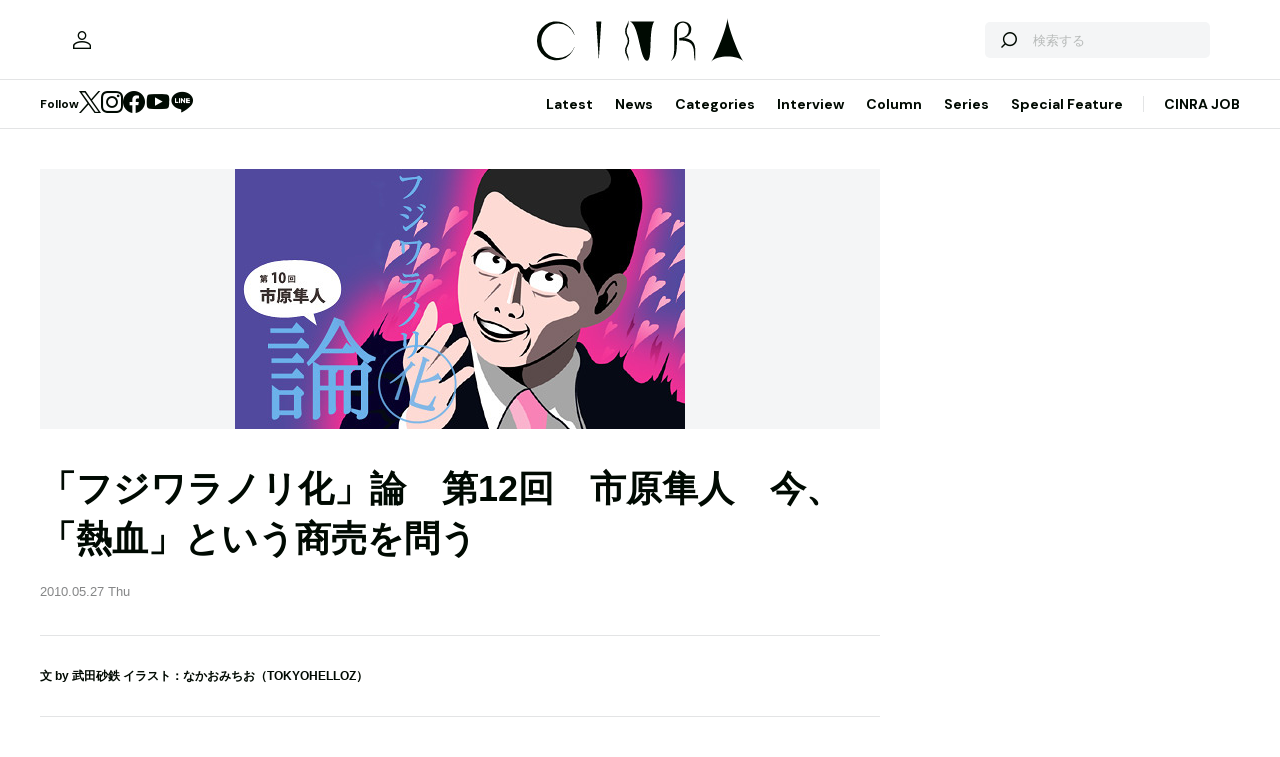

--- FILE ---
content_type: text/html; charset=UTF-8
request_url: https://www.cinra.net/article/column-norika12-php
body_size: 61470
content:
<!doctype html>
<html lang="ja">
<head>
  <meta http-equiv="x-dns-prefetch-control" content="on">
  <meta charset="utf-8">
  <meta name="csrf-token" content="QbBZHvG8kLnSVurQLFuk4HGBxSnuhrcdqAEI0ae2">
    <title>「フジワラノリ化」論　第12回　市原隼人　今、「熱血」という商売を問う | CINRA</title>
    <meta name="description" content="其の五　まとめ：この「熱血」を冷却すべきはいつなのか">
  <meta name="viewport" content="width=device-width, initial-scale=1">
  <meta name="format-detection" content="telephone=no, address=no, email=no">
  <link rel="canonical" href="https://www.cinra.net/article/column-norika12-php">

       <script async='async' src='https://securepubads.g.doubleclick.net/tag/js/gpt.js'></script>

  <!-- Define callback function -->
  <script type="text/javascript">
    window.googletag = window.googletag || {cmd: []};
    googletag.cmd.push(function () {
              googletag.defineSlot('/30326791/CINRA_PC_202110/CINRA_PC_billboard_970x250', [970, 250], 'div-gpt-ad-1629788590532-0').addService(googletag.pubads());
              googletag.defineSlot('/30326791/CINRA_PC_202110/CINRA_PC_rightcolumn_300x600', [300, 600], 'div-gpt-ad-1629788630334-0').addService(googletag.pubads());
              googletag.defineSlot('/30326791/CINRA_PC_202110/CINRA_PC_undertitle_728x90', [728, 90], 'div-gpt-ad-1629788664526-0').addService(googletag.pubads());
              googletag.defineSlot('/30326791/CINRA_PC_202110/CINRA_PC_inarticle_610x90', [610, 90], 'div-gpt-ad-1629788694341-0').addService(googletag.pubads());
              googletag.defineSlot('/30326791/CINRA_PC_202110/CINRA_PC_newtopix_left_300x250', [300, 250], 'div-gpt-ad-1629788768696-0').addService(googletag.pubads());
              googletag.defineSlot('/30326791/CINRA_PC_202110/CINRA_PC_newtopix_right_300x250', [300, 250], 'div-gpt-ad-1630473754322-0').addService(googletag.pubads());
              googletag.defineSlot('/30326791/CINRA_PC_202110/CINRA_PC_footer_970x250', [970, 250], 'div-gpt-ad-1629788826102-0').addService(googletag.pubads());
              googletag.defineSlot('/30326791/CINRA_PC_202110/CINRA_PC_article_bottom_300x250', [300, 250], 'div-gpt-ad-1629788798376-0').addService(googletag.pubads());
            googletag.pubads().enableSingleRequest();
      // googletag.pubads().disableInitialLoad();
      // googletag.pubads().collapseEmptyDivs(true);
      googletag.pubads().collapseEmptyDivs();
      googletag.enableServices(); 
    });
  </script>
  <!-- /Define callback function -->

    <meta property="og:title" content="「フジワラノリ化」論　第12回　市原隼人　今、「熱血」という商売を問う | CINRA">
<meta property="og:description" content="其の五　まとめ：この「熱血」を冷却すべきはいつなのか">
<meta property="og:url" content="https://www.cinra.net/article/column-norika12-php">
<meta property="og:image" content="https://former-cdn.cinra.net/uploads/img/column/20100517_norika_l_full.jpg">
<meta property="og:type" content="article">
<meta name="twitter:card" content="summary_large_image">
<meta property="fb:app_id" content="" />
    

  <meta property="og:site_name" content="">
  <meta property="og:locale" content="ja_JP">

  <link rel="preload" href="/assets/css/style.327e58d168572843f037.css" as="style">

  
  
  <link rel="preload" href="/assets/js/app.d65e9b0ed58b69c619ec.js" as="script">

  <link rel="stylesheet" href="/assets/css/style.327e58d168572843f037.css">

  <link rel="preconnect" href="https://fonts.googleapis.com">
  <link rel="preconnect" href="https://fonts.gstatic.com" crossorigin>
  <link href="https://fonts.googleapis.com/css2?family=DM+Sans:wght@400;700&display=swap" rel="stylesheet" media="print" onload="this.media='all'">

  <link rel="icon" type="image/png" href="https://www.cinra.net/favicon.png">
  
  <link rel="apple-touch-icon" href="https://www.cinra.net/apple-touch-icon.png" />

  
  
  <script src="/assets/js/app.d65e9b0ed58b69c619ec.js" defer></script>

  
  <script>(function(w,d,s,l,i){w[l]=w[l]||[];w[l].push({'gtm.start':
  new Date().getTime(),event:'gtm.js'});var f=d.getElementsByTagName(s)[0],
  j=d.createElement(s),dl=l!='dataLayer'?'&l='+l:'';j.async=true;j.src=
  'https://www.googletagmanager.com/gtm.js?id='+i+dl;f.parentNode.insertBefore(j,f);
  })(window,document,'script','dataLayer','GTM-5R8SZ8B');</script>
  

  
  <script type="text/javascript">
    (function(c,l,a,r,i,t,y){
        c[a]=c[a]||function(){(c[a].q=c[a].q||[]).push(arguments)};
        t=l.createElement(r);t.async=1;t.src="https://www.clarity.ms/tag/"+i;
        y=l.getElementsByTagName(r)[0];y.parentNode.insertBefore(t,y);
    })(window, document, "clarity", "script", "d4caxblddy");
  </script>

  <script>
    $ = window.$ || function() {}
    jQuery = window.jQuery || function() {}
    $.fn = jQuery.fn = jQuery.fn || {}
  </script>
</head>



<body class="js-root" data-page="article">
  <!-- Google Tag Manager (noscript) -->
  <noscript><iframe src="https://www.googletagmanager.com/ns.html?id=GTM-5R8SZ8B"
  height="0" width="0" style="display:none;visibility:hidden"></iframe></noscript>
  <!-- End Google Tag Manager (noscript) -->

  
      <div class="c-billboardBanner -top c-banner u-sp-hidden">
            <!-- /30326791/CINRA_PC_billboard_970x250 -->
<div id='div-gpt-ad-1629788590532-0' style='width: 970px; height: 250px;'>
<script>
googletag.cmd.push(function() { googletag.display('div-gpt-ad-1629788590532-0'); });
</script>
</div>

          </div>
  
  
  
  <header class="l-header" data-shrunk="false" data-expanded="false">
  <div class="l-header__container l-container">
    <div class="l-header__content -left">
      <a href="https://www.cinra.net/mypage" class="l-header__user" aria-label="マイページ" data-notification="false">
        <span><i class="iconfont-user"></i></span>
      </a>
    </div>

    <h2 class="l-header__heading">
      <a href="https://www.cinra.net" class="l-header__logo">
        <img src="https://www.cinra.net/assets/img/logo/cinra.svg" width="" height="" loading="lazy" alt="CINRA" decoding="async">
      </a>
    </h2>
    <div class="l-header__content -right">
      
      <button type="button" class="l-header__searchButton js-searchTrigger" aria-label="検索を開閉" aria-expanded="false">
        <span class="iconfont-search"></span>
        <span class="iconfont-close"></span>
      </button>
      
      <button type="button" class="c-menuButton js-menuTrigger" aria-label="メニューを開く" aria-expanded="false">
        <span>
          <span class="c-menuButton__line -top"></span>
          <span class="c-menuButton__line -bottom"></span>
        </span>
      </button>

      
      <form action="https://www.cinra.net/search" class="p-search -header js-searchTarget">
        <button
          type="submit"
          class="p-search__button iconfont-search"
          aria-label="検索する">
        </button>
        <input type="search" name="key" value="" placeholder="検索する" class="p-search__input">
      </form>
    </div>
  </div>

  
  <div class="l-header__bottom" data-top="">
    <div class="l-header__bottomContainer l-container">

      <dl class="l-header__media gtm-header-sns">
  <dt>Follow</dt>
  <dd>
    <ul>
      <li>
        <a href="https://twitter.com/cinranet/" target="_blank" rel="noopener" class="iconfont-twitter" aria-label="Twitter">
        </a>
      </li>
      <li>
        <a href="https://www.instagram.com/cinra_net/" target="_blank" rel="noopener" class="iconfont-instagram" aria-label="Instagram">

        </a>
      </li>
      <li>
        <a href="https://www.facebook.com/cinranet" target="_blank" rel="noopener" class="iconfont-facebook" aria-label="Facebook">
        </a>
      </li>
      <li>
        <a href="https://www.youtube.com/user/CINRAINC/videos" target="_blank" rel="noopener" class="iconfont-youtube" aria-label="YouTube">
        </a>
      </li>
      <li>
        <a href="https://line.me/R/ti/p/%40oa-cinranet" target="_blank" rel="noopener" class="iconfont-line" aria-label="LINE">
        </a>
      </li>
    </ul>
  </dd>
</dl>

      <nav class="l-header__navigation p-navigation u-sp-hidden">
  <ul class="p-navigation__list">
          <li>
                <a href="https://www.cinra.net/article/" target="_self" >Latest</a>
                      </li>
          <li>
                <a href="https://www.cinra.net/tag/news" target="_self" >News</a>
                      </li>
          <li>
                <a>Categories</a>
                        <div class="p-navigation__tooltip -narrow">
          <ul class="p-navigation__subList">
      <li>
      <a href="https://www.cinra.net/tag/music">Music</a>
    </li>
      <li>
      <a href="https://www.cinra.net/tag/art-design">Art,Design</a>
    </li>
      <li>
      <a href="https://www.cinra.net/tag/movie-drama">Movie,Drama</a>
    </li>
      <li>
      <a href="https://www.cinra.net/tag/stage">Stage</a>
    </li>
      <li>
      <a href="https://www.cinra.net/tag/book">Book</a>
    </li>
      <li>
      <a href="https://www.cinra.net/tag/life-society">Life&amp;Society</a>
    </li>
      <li>
      <a href="https://www.cinra.net/tag/work">Work</a>
    </li>
      <li>
      <a href="https://www.cinra.net/tag/travel">Travel</a>
    </li>
      <li>
      <a href="https://www.cinra.net/tag/Fashion">Fashion</a>
    </li>
  </ul>
        </div>
              </li>
          <li>
                <a href="https://www.cinra.net/tag/interview" target="_self" >Interview</a>
                      </li>
          <li>
                <a href="https://www.cinra.net/tag/column" target="_self" >Column</a>
                      </li>
          <li>
                <a href="https://www.cinra.net/series" target="_self" >Series</a>
                      </li>
          <li>
                <a href="https://www.cinra.net/specialfeature" target="_self" >Special Feature</a>
                      </li>
      </ul>
  
  <ul class="p-navigation__list">
    <li>
      <a href="https://job.cinra.net/">CINRA JOB</a>
    </li>
  </ul>
</nav>


    </div>
  </div>

  
  <div class="l-header__menu l-menu u-sp-block js-menu" aria-hidden="true">
  <dl class="l-menu__keywords">
    <dt>話題のキーワード</dt>
    <dd>
      <ul class="p-tags">
                  <li>
            <a href="https://www.cinra.net/tag/music" class="c-tag">#Music</a>
          </li>
                  <li>
            <a href="https://www.cinra.net/tag/movie-drama" class="c-tag">#Movie,Drama</a>
          </li>
                  <li>
            <a href="https://www.cinra.net/tag/interview" class="c-tag">#interview</a>
          </li>
                  <li>
            <a href="https://www.cinra.net/tag/column" class="c-tag">#column</a>
          </li>
                  <li>
            <a href="https://www.cinra.net/tag/art-design" class="c-tag">#Art,Design</a>
          </li>
              </ul>
    </dd>
  </dl>

  <nav class="l-menu__navigation">

    <ul>
              <li>
          <a href="https://www.cinra.net/article/" class="l-menu__item" target="_self">
            <b>Latest</b>
            <span>最新記事一覧</span>
          </a>
                  </li>
              <li>
          <a href="https://www.cinra.net/tag/news" class="l-menu__item" target="_self">
            <b>News</b>
            <span>最新ニュース</span>
          </a>
                  </li>
              <li>
          <a href="" class="l-menu__item" target="_self">
            <b>Categories</b>
            <span>カテゴリー</span>
          </a>
                    <div class="l-menu__navigationSub">
            <ul class="l-menu__navigationSubList">
      <li>
      <a href="https://www.cinra.net/tag/music" class="l-menu__item -small">
        <b>Music</b>
        <span></span>
      </a>
    </li>
      <li>
      <a href="https://www.cinra.net/tag/art-design" class="l-menu__item -small">
        <b>Art,Design</b>
        <span></span>
      </a>
    </li>
      <li>
      <a href="https://www.cinra.net/tag/movie-drama" class="l-menu__item -small">
        <b>Movie,Drama</b>
        <span></span>
      </a>
    </li>
      <li>
      <a href="https://www.cinra.net/tag/stage" class="l-menu__item -small">
        <b>Stage</b>
        <span></span>
      </a>
    </li>
      <li>
      <a href="https://www.cinra.net/tag/book" class="l-menu__item -small">
        <b>Book</b>
        <span></span>
      </a>
    </li>
      <li>
      <a href="https://www.cinra.net/tag/life-society" class="l-menu__item -small">
        <b>Life&amp;Society</b>
        <span></span>
      </a>
    </li>
      <li>
      <a href="https://www.cinra.net/tag/work" class="l-menu__item -small">
        <b>Work</b>
        <span></span>
      </a>
    </li>
      <li>
      <a href="https://www.cinra.net/tag/travel" class="l-menu__item -small">
        <b>Travel</b>
        <span></span>
      </a>
    </li>
      <li>
      <a href="https://www.cinra.net/tag/Fashion" class="l-menu__item -small">
        <b>Fashion</b>
        <span></span>
      </a>
    </li>
  </ul>
          </div>
                  </li>
              <li>
          <a href="https://www.cinra.net/tag/interview" class="l-menu__item" target="_self">
            <b>Interview</b>
            <span>インタビュー</span>
          </a>
                  </li>
              <li>
          <a href="https://www.cinra.net/tag/column" class="l-menu__item" target="_self">
            <b>Column</b>
            <span>コラム</span>
          </a>
                  </li>
              <li>
          <a href="https://www.cinra.net/series" class="l-menu__item" target="_self">
            <b>Series</b>
            <span>連載</span>
          </a>
                  </li>
              <li>
          <a href="https://www.cinra.net/specialfeature" class="l-menu__item" target="_self">
            <b>Special Feature</b>
            <span>特集</span>
          </a>
                  </li>
          </ul>
    
    <ul>
      <li>
        <a href="https://job.cinra.net/" class="l-menu__item -sp-button -pattern-job">
          <i class="l-menu__item__icon iconfont-arrow-right"></i>
          <b>CINRA JOB</b>
          <span>求人情報</span>
        </a>
      </li>
    </ul>
  </nav>
</div>

</header>

  
    
  
  <div class="l-container">
    
    
    <div class="l-content">
      
      <div class="l-content__main">
          <main>

    <article
      class="p-article js-article"
      data-articledetailgtm="{&quot;content_type&quot;:&quot;article&quot;,&quot;article_id&quot;:&quot;column-norika12-php&quot;,&quot;article_title&quot;:&quot;\u300c\u30d5\u30b8\u30ef\u30e9\u30ce\u30ea\u5316\u300d\u8ad6\u3000\u7b2c12\u56de\u3000\u5e02\u539f\u96bc\u4eba\u3000\u4eca\u3001\u300c\u71b1\u8840\u300d\u3068\u3044\u3046\u5546\u58f2\u3092\u554f\u3046&quot;,&quot;article_category&quot;:&quot;Life&amp;Society&quot;,&quot;article_tags&quot;:&quot;\u5e02\u539f\u96bc\u4eba|Book|Life&amp;Society&quot;,&quot;publish_date&quot;:&quot;2015-11-18&quot;,&quot;author&quot;:&quot;\u6587:\u6b66\u7530\u7802\u9244 \u30a4\u30e9\u30b9\u30c8\uff1a\u306a\u304b\u304a\u307f\u3061\u304a\uff08TOKYOHELLOZ\uff09&quot;}">

              <picture class="p-article__eyecatch">
        <img src="https://former-cdn.cinra.net/uploads/img/column/20100517_norika_l_full.jpg" loading="lazy" alt="" decoding="async" class=>
</picture>
      
      <div class="p-article__header">
                <h1 class="c-heading">「フジワラノリ化」論　第12回　市原隼人　今、「熱血」という商売を問う</h1>
        <div class="p-article__meta">
                      <em>2010.05.27 Thu</em>
                            </div>

        <div class="p-article__buttons -header">
          <ul class="p-article__share ">
  <li>
    <button
      type="button"
      class="iconfont-facebook js-social"
      aria-label="Facebook"
      data-provider="facebook">
    </button>
  </li>
  <li>
    <button
      type="button"
      class="iconfont-twitter js-social"
      aria-label="Twitter"
      data-provider="twitter">
    </button>
  </li>
  <li>
    <button
      type="button"
      class="iconfont-line js-social"
      aria-label="LINE"
      data-provider="line">
    </button>
  </li>
</ul>
                    <ul class="p-article__action">
            <li>
              <button type="button" data-id=224 data-bookmarked="false" class="p-article__actionButton -bookmark js-bookmark" aria-label="この記事を保存">
  <i class="iconfont-bookmark"></i>
</button>            </li>
          </ul>
                  </div>
      </div>

      


      
            <ul class="p-article__authors">
                                            
          <li>
            <p class="p-article__compatibleAuthors"><span>文 by </span><a href="https://www.cinra.net/contributor/6">武田砂鉄</a> イラスト：なかおみちお（TOKYOHELLOZ）</p>
          </li>
              </ul>
      
      <div class="p-article__content">
        <div>
          <div class="p-article__buttons -sticky">
            <ul class="p-article__share ">
  <li>
    <button
      type="button"
      class="iconfont-facebook js-social"
      aria-label="Facebook"
      data-provider="facebook">
    </button>
  </li>
  <li>
    <button
      type="button"
      class="iconfont-twitter js-social"
      aria-label="Twitter"
      data-provider="twitter">
    </button>
  </li>
  <li>
    <button
      type="button"
      class="iconfont-line js-social"
      aria-label="LINE"
      data-provider="line">
    </button>
  </li>
</ul>
                        <ul class="p-article__action">
              <li>
                <button type="button" data-id=224 data-bookmarked="false" class="p-article__actionButton -bookmark js-bookmark" aria-label="この記事を保存">
  <i class="iconfont-bookmark"></i>
</button>              </li>
            </ul>
                      </div>
        </div>

        <div class="p-article__main">
          
          
          <div class="p-article__body js-article-body" data-expanded="true">
            <div class="p-articleBlock js-articleBlock" data-checked="">
                                                                                                      <div class="p-wysiwygModule">
                                                                                                      <p>藤原紀香について考えた事があるだろうか。</p>

<p>「スタイルがいいよね」とか「カッコいい女の代表よね」とか、そういう事ではない。何故、あの人はあの立場でいられるのか、という視座からの思考である。藤原紀香と結婚したお笑い芸人・陣内智則を、世の男子は羨ましがったらしい。本当にそうだろうか。むしろ、陣内と結婚した事実によって膨れ上がったのは、藤原紀香というブランドではなかったか。結婚して2年、藤原紀香は離婚した。しかし、その盛大な取り上げられ方こそ、相乗効果で得をしたのは誰かを物語っていた。 </p>

<p>こういう芸能人、すなわち、なんでこの人こんなにテレビ出られてんのという芸能人を「フジワラノリ化」と名付ける事にした。月に一人、徹底的にその人物を書き尽くす。普段語られないがゆえに、その芸能人の決定的論考を目指す。フジワラノリ化、野放しにしてはいけません。</p>

<p><a href="https://www.cinra.net/column/norika11.php">CINRA.NET > フジワラノリ化論　第11回　小林聡美</a><br>
<a href="https://www.cinra.net/column/norika10.php">CINRA.NET > フジワラノリ化論　第10回　荒川静香と谷亮子</a><br>
<a href="https://www.cinra.net/column/norika9.php">CINRA.NET > フジワラノリ化論　第9回　石橋貴明</a><br>
<a href="https://www.cinra.net/column/norika8.php">CINRA.NET > フジワラノリ化論　第8回　堂本剛</a><br>
<a href="https://www.cinra.net/column/norika7.php">CINRA.NET > フジワラノリ化論　第7回　辻希美</a><br>
<a href="https://www.cinra.net/column/norika6.php">CINRA.NET > フジワラノリ化論　第6回　土田晃之</a><br>
<a href="https://www.cinra.net/column/norika5.php">CINRA.NET > フジワラノリ化論　第5回　優香</a><br>
<a href="https://www.cinra.net/column/norika04.php">CINRA.NET > フジワラノリ化論　第4回　関根麻里</a></p>
<ul>
<li><a href="https://www.cinra.net/column/norika12-1.php">其の一　「最近よく出てるよね」という不安</a></li>
<li><a href="https://www.cinra.net/column/norika12-2.php">其の二　男子本意の「本気（マジ）」と、女子目線の「カワイイ」の親和性</a></li>
<li><a href="https://www.cinra.net/column/norika12-3.php">其の三　「おい、おまえら！」の選択　〜武田鉄矢か、泉谷か、長渕か〜</a></li>
<li><a href="https://www.cinra.net/column/norika12-4.php">其の四　高橋克典に学ぶ、市原隼人の行方</a></li>
<li><a href="https://www.cinra.net/column/norika12-5.php">其の五　まとめ：この「熱血」を冷却すべきはいつなのか</a></li>
</ul>
                                                                                                </div>
                                                                                            </div>
                                                            
            
            
                          <div class="js-galleryContainer js-articleFinish"></div>
            
            
                          <hr class="p-article__line -top js-article-disappear">


<hr class="p-article__line -bottom js-article-appear">
            
          </div>
          

          
          <div class="p-article__afterBanner c-banner u-sp-hidden">
          <!-- /30326791/CINRA_PC_article_bottom_300x250 -->
<div id='div-gpt-ad-1629788798376-0' style='width: 300px; height: 250px;'>
<script>
googletag.cmd.push(function() { googletag.display('div-gpt-ad-1629788798376-0'); });
</script>
</div>

      </div>

          
          <a href="/article/" class="p-section__button c-button -outline -center">
            <span class="c-button__inner">
              <i class="c-button__icon iconfont-arrow-right"></i>
              <span class="c-button__label">
                記事一覧をみる
              </span>
            </span>
          </a>

          
          <div class="p-article__tags">
            <ul class="p-tags">
                                                <li>
                    <a href="https://www.cinra.net/tag/%E5%B8%82%E5%8E%9F%E9%9A%BC%E4%BA%BA" class="c-tag">#市原隼人</a>
                  </li>
                                                                <li>
                    <a href="https://www.cinra.net/tag/book" class="c-tag">#Book</a>
                  </li>
                                                                <li>
                    <a href="https://www.cinra.net/tag/life-society" class="c-tag">#Life&amp;Society</a>
                  </li>
                                          </ul>
          </div>

          
          <div class="u-sp-block">
            <ul class="p-article__share -mobile-bottom">
  <li>
    <button
      type="button"
      class="iconfont-facebook js-social"
      aria-label="Facebook"
      data-provider="facebook">
    </button>
  </li>
  <li>
    <button
      type="button"
      class="iconfont-twitter js-social"
      aria-label="Twitter"
      data-provider="twitter">
    </button>
  </li>
  <li>
    <button
      type="button"
      class="iconfont-line js-social"
      aria-label="LINE"
      data-provider="line">
    </button>
  </li>
</ul>
          </div>

                      
            <button
  type="button"
  data-id=224
  data-bookmarked="false"
  class="p-article__bookmark c-button -outline -center js-bookmark"
>
  <span class="c-button__inner">
    <i class="c-button__icon iconfont-bookmark"></i>
    <span class="c-button__label -bookmark">この記事を保存</span>
    <span class="c-button__label -bookmarked">保存済</span>
  </span>
</button>

            
            

            
                          <dl class="p-feedback js-feedback js-article-disappear" data-article-id="224" data-group-id="">
  <div class="p-feedback__content">
    <dt>
      <span>フィードバック</span>
      <em class="p-feedback__count">0</em>
    </dt>
    <dd>
      <p class="p-feedback__text js-feedback-text" data-complete="false">
        <span class="-before" aria-hidden="false">新たな発見や感動を得ることはできましたか？</span>
        <span class="-after" aria-hidden="true">ありがとうございました</span>
      </p>
      <ol class="p-feedback__scores">
                <li>
          <div class="p-feedback__score js-feedback-score">
            <input type="radio" name="score" value="1" id="score-1-1" class="js-feedback-input">
            <label for="score-1-1" class="p-feedback__label" data-score="1">1</label>
          </div>
        </li>
                <li>
          <div class="p-feedback__score js-feedback-score">
            <input type="radio" name="score" value="2" id="score-1-2" class="js-feedback-input">
            <label for="score-1-2" class="p-feedback__label" data-score="2">2</label>
          </div>
        </li>
                <li>
          <div class="p-feedback__score js-feedback-score">
            <input type="radio" name="score" value="3" id="score-1-3" class="js-feedback-input">
            <label for="score-1-3" class="p-feedback__label" data-score="3">3</label>
          </div>
        </li>
                <li>
          <div class="p-feedback__score js-feedback-score">
            <input type="radio" name="score" value="4" id="score-1-4" class="js-feedback-input">
            <label for="score-1-4" class="p-feedback__label" data-score="4">4</label>
          </div>
        </li>
                <li>
          <div class="p-feedback__score js-feedback-score">
            <input type="radio" name="score" value="5" id="score-1-5" class="js-feedback-input">
            <label for="score-1-5" class="p-feedback__label" data-score="5">5</label>
          </div>
        </li>
                <li>
          <div class="p-feedback__score js-feedback-score">
            <input type="radio" name="score" value="6" id="score-1-6" class="js-feedback-input">
            <label for="score-1-6" class="p-feedback__label" data-score="6">6</label>
          </div>
        </li>
                <li>
          <div class="p-feedback__score js-feedback-score">
            <input type="radio" name="score" value="7" id="score-1-7" class="js-feedback-input">
            <label for="score-1-7" class="p-feedback__label" data-score="7">7</label>
          </div>
        </li>
                <li>
          <div class="p-feedback__score js-feedback-score">
            <input type="radio" name="score" value="8" id="score-1-8" class="js-feedback-input">
            <label for="score-1-8" class="p-feedback__label" data-score="8">8</label>
          </div>
        </li>
                <li>
          <div class="p-feedback__score js-feedback-score">
            <input type="radio" name="score" value="9" id="score-1-9" class="js-feedback-input">
            <label for="score-1-9" class="p-feedback__label" data-score="9">9</label>
          </div>
        </li>
                <li>
          <div class="p-feedback__score js-feedback-score">
            <input type="radio" name="score" value="10" id="score-1-10" class="js-feedback-input">
            <label for="score-1-10" class="p-feedback__label" data-score="10">10</label>
          </div>
        </li>
              </ol>
    </dd>
  </div>
</dl>
            
            
            <div class="js-comment"
              data-article-id=224
              data-user-id=""
              data-user-name=""
              data-user-icon="" >
              
            </div>
                  </div>
      </div>

      
              <div class="p-article__floating js-feedbackFloatingPanel" aria-hidden="true">
  <dl class="p-feedback js-feedback" data-type="floating" data-article-id="224" data-group-id="">
    <dt style="display: none;"><span>フィードバック</span><em class="p-feedback__count">0</em></dt>
    <dd>
      <p class="p-feedback__text -floating js-feedback-text" data-complete="false">
        <span class="-before" aria-hidden="false">新たな発見や感動を得ることはできましたか？</span>
        <span class="-after" aria-hidden="true">ありがとうございました</span>
      </p>
      <ol class="p-feedback__scores">
                <li>
          <div class="p-feedback__score js-feedback-score">
            <input type="radio" name="score-floating" value="1" id="score-2-1" class="js-feedback-input">
            <label for="score-2-1" class="p-feedback__label" data-score="1">1</label>
          </div>
        </li>
                <li>
          <div class="p-feedback__score js-feedback-score">
            <input type="radio" name="score-floating" value="2" id="score-2-2" class="js-feedback-input">
            <label for="score-2-2" class="p-feedback__label" data-score="2">2</label>
          </div>
        </li>
                <li>
          <div class="p-feedback__score js-feedback-score">
            <input type="radio" name="score-floating" value="3" id="score-2-3" class="js-feedback-input">
            <label for="score-2-3" class="p-feedback__label" data-score="3">3</label>
          </div>
        </li>
                <li>
          <div class="p-feedback__score js-feedback-score">
            <input type="radio" name="score-floating" value="4" id="score-2-4" class="js-feedback-input">
            <label for="score-2-4" class="p-feedback__label" data-score="4">4</label>
          </div>
        </li>
                <li>
          <div class="p-feedback__score js-feedback-score">
            <input type="radio" name="score-floating" value="5" id="score-2-5" class="js-feedback-input">
            <label for="score-2-5" class="p-feedback__label" data-score="5">5</label>
          </div>
        </li>
                <li>
          <div class="p-feedback__score js-feedback-score">
            <input type="radio" name="score-floating" value="6" id="score-2-6" class="js-feedback-input">
            <label for="score-2-6" class="p-feedback__label" data-score="6">6</label>
          </div>
        </li>
                <li>
          <div class="p-feedback__score js-feedback-score">
            <input type="radio" name="score-floating" value="7" id="score-2-7" class="js-feedback-input">
            <label for="score-2-7" class="p-feedback__label" data-score="7">7</label>
          </div>
        </li>
                <li>
          <div class="p-feedback__score js-feedback-score">
            <input type="radio" name="score-floating" value="8" id="score-2-8" class="js-feedback-input">
            <label for="score-2-8" class="p-feedback__label" data-score="8">8</label>
          </div>
        </li>
                <li>
          <div class="p-feedback__score js-feedback-score">
            <input type="radio" name="score-floating" value="9" id="score-2-9" class="js-feedback-input">
            <label for="score-2-9" class="p-feedback__label" data-score="9">9</label>
          </div>
        </li>
                <li>
          <div class="p-feedback__score js-feedback-score">
            <input type="radio" name="score-floating" value="10" id="score-2-10" class="js-feedback-input">
            <label for="score-2-10" class="p-feedback__label" data-score="10">10</label>
          </div>
        </li>
              </ol>
    </dd>
  </dl>
</div>
          </article>

    
    <div class="p-breadcrumb">
      <ul class="p-breadcrumb__list">
        <li><a href="https://www.cinra.net">HOME</a></li>
                  <li><a href="https://www.cinra.net/tag/life-society">Life&amp;Society</a></li>
                <li><span>「フジワラノリ化」論　第12回　市原隼人　今、「熱血」という商売を問う</span></li>
      </ul>
    </div>

          
    
    <aside class="p-topicsSection">
      <h2 class="p-topicsSection__heading">このトピックを深ぼる</h2>

      <div class="p-items -mobile-vertical">
        <ul class="p-items__list">
                                <li>
            <div class="p-articleCard -desktop-vertical -mobile-large">
  <a href="https://www.cinra.net/article/column-norika21-3-php" class="p-articleCard__image">
    <picture class="c-thumbnail">
        <img src="https://former-cdn.cinra.net/uploads/img/column/20111128_norika_l_full.jpg" loading="lazy" alt="" decoding="async" class=>
</picture>
  </a>
  <div class="p-articleCard__text">

    <ul class="p-articleCard__categoryList">
            <li>
        <b class="p-articleCard__group">Life&amp;Society</b>
      </li>
                  <li>
        
        <b class="p-articleCard__series"></b>
      </li>
          </ul>

    <p class="p-articleCard__title">
      <a href="https://www.cinra.net/article/column-norika21-3-php">「フジワラノリ化」論　最終回　あのノリ化は今!?　其の三　荒川静香と谷亮子／小林聡美／市原隼人</a>
    </p>

    

    
    
         

    <div class="p-articleCard__meta">
                                
        
          <ul class="p-articleCard__infoList">

          
                      <li>
              <div class="p-articleCard__author">
                <span>文 by 武田砂鉄 イラスト：なかおみちお（TOKYOHELLOZ）</span>
              </div>
            </li>
          
          </ul>

        
      
              <div class="p-articleCard__footer">
          <p class="p-articleCard__date">2011.11.25</p>
          <em class="p-articleCard__reaction iconfont-heart">0</em>
        </div>
          </div>

  </div>
</div>
          </li>
                                <li>
            <div class="p-articleCard -desktop-vertical -mobile-large">
  <a href="https://www.cinra.net/article/column-dhw-digital-communication09-3-php" class="p-articleCard__image">
    <picture class="c-thumbnail">
        <img src="https://former-cdn.cinra.net/uploads/img/column/20120913_digitalcommunication09_l_full.jpg" loading="lazy" alt="" decoding="async" class=>
</picture>
  </a>
  <div class="p-articleCard__text">

    <ul class="p-articleCard__categoryList">
            <li>
        <b class="p-articleCard__group">Art,Design</b>
      </li>
                  <li>
        
        <b class="p-articleCard__series">デジタルコミュニケーションが社会を変える</b>
      </li>
          </ul>

    <p class="p-articleCard__title">
      <a href="https://www.cinra.net/article/column-dhw-digital-communication09-3-php">『デジタルコミュニケーションが社会を変える』 Vol.9 「bomi×デジタルハリウッド学生」ミュージックビデオ制作記（2）</a>
    </p>

    

    
    
         

    <div class="p-articleCard__meta">
                                
        
          <ul class="p-articleCard__infoList">

          
                      <li>
              <div class="p-articleCard__author">
                <span>テキスト by 内田伸一 撮影：田中慎一郎</span>
              </div>
            </li>
          
          </ul>

        
      
              <div class="p-articleCard__footer">
          <p class="p-articleCard__date">2012.09.13</p>
          <em class="p-articleCard__reaction iconfont-heart">0</em>
        </div>
          </div>

  </div>
</div>
          </li>
                                <li>
            <div class="p-articleCard -desktop-vertical -mobile-large">
  <a href="https://www.cinra.net/article/column-complexbunka-segahikui02-php" class="p-articleCard__image">
    <picture class="c-thumbnail">
        <img src="https://former-cdn.cinra.net/uploads/img/column/20140620_complexbunkasegahikui_l_full.jpg" loading="lazy" alt="" decoding="async" class=>
</picture>
  </a>
  <div class="p-articleCard__text">

    <ul class="p-articleCard__categoryList">
            <li>
        <b class="p-articleCard__group">Life&amp;Society</b>
      </li>
                  <li>
        
        <b class="p-articleCard__series"></b>
      </li>
          </ul>

    <p class="p-articleCard__title">
      <a href="https://www.cinra.net/article/column-complexbunka-segahikui02-php">コンプレックス文化論　第九回「背が低い」　其の二　ジャニーズと自衛隊と韓流アイドルとチビ</a>
    </p>

    

    
    
         

    <div class="p-articleCard__meta">
                                
        
          <ul class="p-articleCard__infoList">

          
                      <li>
              <div class="p-articleCard__author">
                <span>文 by 武田砂鉄 イラスト：なかおみちお</span>
              </div>
            </li>
          
          </ul>

        
      
              <div class="p-articleCard__footer">
          <p class="p-articleCard__date">2014.06.23</p>
          <em class="p-articleCard__reaction iconfont-heart">0</em>
        </div>
          </div>

  </div>
</div>
          </li>
                                            </ul>
      </div>
    </aside>
  

    
    <aside class="p-topicsSection">
      <h2 class="p-topicsSection__heading">このコントリビューターの記事を読む</h2>

      <div class="p-items -mobile-horizontal">
        <ul class="p-items__list">
                                <li>
            <div class="p-articleCard">
  <a href="https://www.cinra.net/article/202404-frisk-ozakisekaikan_iktay" class="p-articleCard__image">
    <picture class="c-thumbnail">
    <source type="image/webp" srcset="https://former-cdn.cinra.net/uploads/img/2024/35d6356ec5483bc57eabe34d109271aaf80ceb671.webp">
        <img src="https://former-cdn.cinra.net/uploads/img/2024/35d6356ec5483bc57eabe34d109271aaf80ceb671.jpeg" loading="lazy" alt="" decoding="async" class=>
</picture>
  </a>
  <div class="p-articleCard__text">

    <ul class="p-articleCard__categoryList">
            <li>
        <b class="p-articleCard__group">Music</b>
      </li>
                  <li>
        
        <b class="p-articleCard__series"></b>
      </li>
          </ul>

    <p class="p-articleCard__title">
      <a href="https://www.cinra.net/article/202404-frisk-ozakisekaikan_iktay">尾崎世界観から「何者」でもなかった自分へ 「逃げ道ばかり探していたら、ここまで辿り着いた」</a>
    </p>

    

    
    
           <ul class="p-articleCard__infoList">
        <li>
          <div class="p-articleCard__author">
            <span>Sponsored by FRISK「＃あの頃のジブンに届けたいコトバ」</span>
          </div>
        </li>
      </ul>
          

    <div class="p-articleCard__meta">
      
              <div class="p-articleCard__footer">
          <p class="p-articleCard__date">2024.04.08</p>
          <em class="p-articleCard__reaction iconfont-heart">73</em>
        </div>
          </div>

  </div>
</div>
          </li>
                                <li>
            <div class="p-articleCard">
  <a href="https://www.cinra.net/article/202304-takedasatetsu_ymmtscl" class="p-articleCard__image">
    <picture class="c-thumbnail">
    <source type="image/webp" srcset="https://former-cdn.cinra.net/uploads/img/2023/f5927499d84fbd9b4a4a7b59c42499d1b85a34b51.webp">
        <img src="https://former-cdn.cinra.net/uploads/img/2023/f5927499d84fbd9b4a4a7b59c42499d1b85a34b51.jpeg" loading="lazy" alt="" decoding="async" class=>
</picture>
  </a>
  <div class="p-articleCard__text">

    <ul class="p-articleCard__categoryList">
            <li>
        <b class="p-articleCard__group">Music</b>
      </li>
                  <li>
        
        <b class="p-articleCard__series"></b>
      </li>
          </ul>

    <p class="p-articleCard__title">
      <a href="https://www.cinra.net/article/202304-takedasatetsu_ymmtscl">メディアはいま文化とどのように関われるか。武田砂鉄が「ヘヴィメタル」を取り巻く現状から考える</a>
    </p>

    

    
    
         

    <div class="p-articleCard__meta">
      
              <div class="p-articleCard__footer">
          <p class="p-articleCard__date">2023.04.14</p>
          <em class="p-articleCard__reaction iconfont-heart">27</em>
        </div>
          </div>

  </div>
</div>
          </li>
                                <li>
            <div class="p-articleCard">
  <a href="https://www.cinra.net/article/review-201802-takadajunji" class="p-articleCard__image">
    <picture class="c-thumbnail">
        <img src="https://former-cdn.cinra.net/uploads/img/review/201802-takadajunji_y_full.jpg" loading="lazy" alt="" decoding="async" class=>
</picture>
  </a>
  <div class="p-articleCard__text">

    <ul class="p-articleCard__categoryList">
            <li>
        <b class="p-articleCard__group">Life&amp;Society</b>
      </li>
                  <li>
        
        <b class="p-articleCard__series"></b>
      </li>
          </ul>

    <p class="p-articleCard__title">
      <a href="https://www.cinra.net/article/review-201802-takadajunji">高田純次はなぜ面白いのか？ 適当なのに、人間臭くて一理ある</a>
    </p>

    

    
    
           <ul class="p-articleCard__infoList">
        <li>
          <div class="p-articleCard__author">
            <span>Sponsored by 『高田純次のセカイぷらぷら』</span>
          </div>
        </li>
      </ul>
          

    <div class="p-articleCard__meta">
      
              <div class="p-articleCard__footer">
          <p class="p-articleCard__date">2018.02.23</p>
          <em class="p-articleCard__reaction iconfont-heart">4</em>
        </div>
          </div>

  </div>
</div>
          </li>
                  </ul>
      </div>
    </aside>
  

    
    <div class="p-widgetBanner c-banner u-sp-hidden">
    <div>
              <!-- /30326791/CINRA_PC_newtopix_left_300x250 -->
<div id='div-gpt-ad-1629788768696-0' style='width: 300px; height: 250px;'>
<script>
googletag.cmd.push(function() { googletag.display('div-gpt-ad-1629788768696-0'); });
</script>
</div>

          </div>
    <div>
              <!-- /30326791/CINRA_PC_newtopix_right_300x250 -->
<div id='div-gpt-ad-1630473754322-0' style='width: 300px; height: 250px;'>
<script>
googletag.cmd.push(function() { googletag.display('div-gpt-ad-1630473754322-0'); });
</script>
</div>

          </div>
  </div>

    
    <aside class="p-recommendedSection -margin-top">
      <h2 class="p-recommendedSection__heading">最近話題の記事</h2>

      <div class="p-items -mobile-horizontal">
        <ul class="p-items__list">
                                <li>
            <div class="p-articleCard">
  <a href="https://www.cinra.net/article/2601-renaisaiban_iktay" class="p-articleCard__image">
    <picture class="c-thumbnail">
    <source type="image/webp" srcset="https://former-cdn.cinra.net/uploads/img/2026/d16fa57415a8879214c67c08ba628c6001e25b351.webp">
        <img src="https://former-cdn.cinra.net/uploads/img/2026/d16fa57415a8879214c67c08ba628c6001e25b351.jpeg" loading="lazy" alt="" decoding="async" class=>
</picture>
  </a>
  <div class="p-articleCard__text">

    <ul class="p-articleCard__categoryList">
            <li>
        <b class="p-articleCard__group">Movie,Drama</b>
      </li>
                  <li>
        
        <b class="p-articleCard__series"></b>
      </li>
          </ul>

    <p class="p-articleCard__title">
      <a href="https://www.cinra.net/article/2601-renaisaiban_iktay">齊藤京子主演、『恋愛裁判』深田晃司監督インタビュー。「アイドルの道を選んだのは自分でしょう」という言葉の暴力性</a>
    </p>

    

    
    
         

    <div class="p-articleCard__meta">
                        
            
            
            <ul class="p-articleCard__infoList">
              <li>
                <div class="p-articleCard__author c-author">
                  <a href="https://www.cinra.net/contributor/967" class="c-author__content">
                    <img src="https://former-cdn.cinra.net/uploads/img/2022/7beeb086ad2584d33bbea120352d5a5a2515ce0d1.png" width="" height="" loading="lazy" alt="" decoding="async" class='c-author__image'>
                    
                    <span class="c-author__name">by 生田綾</span>
                  </a>
                </div>
              </li>
            </ul>

            
            
        
      
              <div class="p-articleCard__footer">
          <p class="p-articleCard__date">2026.01.23</p>
          <em class="p-articleCard__reaction iconfont-heart">10</em>
        </div>
          </div>

  </div>
</div>
          </li>
                                <li>
            <div class="p-articleCard">
  <a href="https://www.cinra.net/article/202601-hasegawaakari_kikucinra_imgwyk" class="p-articleCard__image">
    <picture class="c-thumbnail">
    <source type="image/webp" srcset="https://former-cdn.cinra.net/uploads/img/2026/e1d81ba4682cac0486568f467f136ba625c722061.webp">
        <img src="https://former-cdn.cinra.net/uploads/img/2026/e1d81ba4682cac0486568f467f136ba625c722061.jpeg" loading="lazy" alt="" decoding="async" class=>
</picture>
  </a>
  <div class="p-articleCard__text">

    <ul class="p-articleCard__categoryList">
            <li>
        <b class="p-articleCard__group">Life&amp;Society</b>
      </li>
                  <li>
        
        <b class="p-articleCard__series"></b>
      </li>
          </ul>

    <p class="p-articleCard__title">
      <a href="https://www.cinra.net/article/202601-hasegawaakari_kikucinra_imgwyk">限界労働者を「救う」レシピはどう生まれる？料理家、長谷川あかりに聞く、その原点と情熱</a>
    </p>

    

    
    
         

    <div class="p-articleCard__meta">
                        
            
            
            <ul class="p-articleCard__infoList">
              <li>
                <div class="p-articleCard__author c-author">
                  <a href="https://www.cinra.net/contributor/1387" class="c-author__content">
                    <img src="https://former-cdn.cinra.net/uploads/img/2024/3ace2642d1c2d8064e31b7e4f747d83f2b5b68371.jpeg" width="" height="" loading="lazy" alt="" decoding="async" class='c-author__image'>
                    
                    <span class="c-author__name">by 南麻理江</span>
                  </a>
                </div>
              </li>
            </ul>

            
            
        
      
              <div class="p-articleCard__footer">
          <p class="p-articleCard__date">2026.01.23</p>
          <em class="p-articleCard__reaction iconfont-heart">15</em>
        </div>
          </div>

  </div>
</div>
          </li>
                                <li>
            <div class="p-articleCard">
  <a href="https://www.cinra.net/article/202601-hashimotoai_ienkmkt" class="p-articleCard__image">
    <picture class="c-thumbnail">
    <source type="image/webp" srcset="https://former-cdn.cinra.net/uploads/img/2026/f9f7f9c670ef562e6906412b4c3593b98aaccc221.webp">
        <img src="https://former-cdn.cinra.net/uploads/img/2026/f9f7f9c670ef562e6906412b4c3593b98aaccc221.jpeg" loading="lazy" alt="" decoding="async" class=>
</picture>
  </a>
  <div class="p-articleCard__text">

    <ul class="p-articleCard__categoryList">
            <li>
        <b class="p-articleCard__group">Book</b>
      </li>
                  <li>
        
        <b class="p-articleCard__series"></b>
      </li>
          </ul>

    <p class="p-articleCard__title">
      <a href="https://www.cinra.net/article/202601-hashimotoai_ienkmkt">橋本愛が社会に向けて発信する理由。「知ることから逃げない」と決めた20代と、表現にかける思い</a>
    </p>

    

    
    
         

    <div class="p-articleCard__meta">
                        
            
            
            <ul class="p-articleCard__infoList">
              <li>
                <div class="p-articleCard__author c-author">
                  <a href="https://www.cinra.net/contributor/1444" class="c-author__content">
                    <img src="https://former-cdn.cinra.net/uploads/img/2025/519cc6d87f9facab03e179ad5ee93579ef1a74133.jpeg" width="" height="" loading="lazy" alt="" decoding="async" class='c-author__image'>
                    
                    <span class="c-author__name">by 家中美思</span>
                  </a>
                </div>
              </li>
            </ul>

            
            
        
      
              <div class="p-articleCard__footer">
          <p class="p-articleCard__date">2026.01.23</p>
          <em class="p-articleCard__reaction iconfont-heart">5</em>
        </div>
          </div>

  </div>
</div>
          </li>
                                <li>
            <div class="p-articleCard">
  <a href="https://www.cinra.net/article/202601-whn-venue101kouhaku_edteam" class="p-articleCard__image">
    <picture class="c-thumbnail">
    <source type="image/webp" srcset="https://former-cdn.cinra.net/uploads/img/2026/59d06208e571466648c8d7061014266917468d311.webp">
        <img src="https://former-cdn.cinra.net/uploads/img/2026/59d06208e571466648c8d7061014266917468d311.jpeg" loading="lazy" alt="" decoding="async" class=>
</picture>
  </a>
  <div class="p-articleCard__text">

    <ul class="p-articleCard__categoryList">
            <li>
        <b class="p-articleCard__group">Music</b>
      </li>
                  <li>
        
        <b class="p-articleCard__series"></b>
      </li>
          </ul>

    <p class="p-articleCard__title">
      <a href="https://www.cinra.net/article/202601-whn-venue101kouhaku_edteam">『Venue101』1月24日は紅白舞台裏に密着。出演はアイナ・ジ・エンド、FRUITS ZIPPER</a>
    </p>

    

    
    
         

    <div class="p-articleCard__meta">
                        
            
            
            <ul class="p-articleCard__infoList">
              <li>
                <div class="p-articleCard__author c-author">
                  <a href="https://www.cinra.net/contributor/120" class="c-author__content">
                    <img src="https://former-cdn.cinra.net/uploads/img/2022/8e2deb3381c3cb5cf698d154be4804e4ae5f22361.jpeg" width="" height="" loading="lazy" alt="" decoding="async" class='c-author__image'>
                    
                    <span class="c-author__name">by CINRA編集部</span>
                  </a>
                </div>
              </li>
            </ul>

            
            
        
      
              <div class="p-articleCard__footer">
          <p class="p-articleCard__date">2026.01.23</p>
          <em class="p-articleCard__reaction iconfont-heart">0</em>
        </div>
          </div>

  </div>
</div>
          </li>
                                <li>
            <div class="p-articleCard">
  <a href="https://www.cinra.net/article/202601-whn-kinroconan2_edteam" class="p-articleCard__image">
    <picture class="c-thumbnail">
    <source type="image/webp" srcset="https://former-cdn.cinra.net/uploads/img/2026/dceb2c8ba3b4855924f582874b0d32c74c0530da1.webp">
        <img src="https://former-cdn.cinra.net/uploads/img/2026/dceb2c8ba3b4855924f582874b0d32c74c0530da1.jpeg" loading="lazy" alt="" decoding="async" class=>
</picture>
  </a>
  <div class="p-articleCard__text">

    <ul class="p-articleCard__categoryList">
            <li>
        <b class="p-articleCard__group">Movie,Drama</b>
      </li>
                  <li>
        
        <b class="p-articleCard__series"></b>
      </li>
          </ul>

    <p class="p-articleCard__title">
      <a href="https://www.cinra.net/article/202601-whn-kinroconan2_edteam">『名探偵コナン　江戸川コナン失踪事件 ～史上最悪の二日間～』が本日『金ロー』で放送</a>
    </p>

    

    
    
         

    <div class="p-articleCard__meta">
                        
            
            
            <ul class="p-articleCard__infoList">
              <li>
                <div class="p-articleCard__author c-author">
                  <a href="https://www.cinra.net/contributor/120" class="c-author__content">
                    <img src="https://former-cdn.cinra.net/uploads/img/2022/8e2deb3381c3cb5cf698d154be4804e4ae5f22361.jpeg" width="" height="" loading="lazy" alt="" decoding="async" class='c-author__image'>
                    
                    <span class="c-author__name">by CINRA編集部</span>
                  </a>
                </div>
              </li>
            </ul>

            
            
        
      
              <div class="p-articleCard__footer">
          <p class="p-articleCard__date">2026.01.23</p>
          <em class="p-articleCard__reaction iconfont-heart">3</em>
        </div>
          </div>

  </div>
</div>
          </li>
                  </ul>
      </div>
    </aside>
  

    
    <a class="p-specialFeature -margin-top" href="https://www.cinra.net/specialfeature/awards">
  <section>
    
    <picture class="p-specialFeature__image">
      <source srcset="https://storage.googleapis.com/former-cdn.cinra.net/specialfeature/awards2025/images/awards2025/common/TOP_Special%20Feature_pc.webp" media="(min-width: 1024px)" type="image/webp" style="width: 100%; height: 100%; object-fit: cover;">
      <img src="https://storage.googleapis.com/former-cdn.cinra.net/specialfeature/awards2025/images/awards2025/common/TOP_Special%20Feature_sp.webp" loading="lazy" alt="CINRA Inspiring Awards" decoding="async" style="width: 100%; height: 100%; object-fit: cover;">
    </picture>
    <h2 class="p-specialFeature__heading iconfont-spark">
      Special Feature
    </h2>
    <p class="p-specialFeature__title">
      <em>CINRA Inspiring Awards</em>
    </p>
    <p class="p-specialFeature__lead">CINRA Inspiring Awardsは、これからの時代を照らす作品の創造性や芸術性を讃えるアワード。芸術文化をルーツとするCINRAが、媒介者として次世代の表現者を応援できたら。そんな思いに力を貸してくださる審査員のかたがたに、作品を選出していただいた。</p>
    <div class="p-specialFeature__button c-button -light -medium">
      <span class="c-button__inner">
        <i class="iconfont-arrow-right c-button__icon"></i>
        <span class="c-button__label">詳しくみる</span>
      </span>
    </div>
  </section>
</a>

    
    <section class="p-section -margin-top">
      <h2 class="p-section__heading">CINRA JOB</h2>
      <section class="p-greenCompany">
  <div class="p-greenCompany__header">
    <div>
      <p class="p-greenCompany__catch">これからの企業を彩る9つのバッヂ認証システム</p>
      <h2 class="p-greenCompany__heading">グリーンカンパニー</h2>
    </div>
    <a href="https://job.cinra.net/green" target="_blank" rel="noopener" class="p-greenCompany__button c-button -light -medium u-sp-hidden">
      <span class="c-button__inner">
        <i class="iconfont-arrow-right c-button__icon"></i>
        <span class="c-button__label">グリーンカンパニーについて</span>
      </span>
    </a>
  </div>
  
  <div class="js-greenCompany"></div>

  <a href="https://job.cinra.net/green" target="_blank" rel="noopener" class="p-greenCompany__button c-button -light -medium -center u-sp-block">
    <span class="c-button__inner">
      <i class="iconfont-arrow-right c-button__icon"></i>
      <span class="c-button__label">グリーンカンパニーについて</span>
    </span>
  </a>
</section>
    </section>

    
  </main>
      </div>

      
      <div class="l-content__sub">
        <div class="c-creativeBanner c-banner">
                      <!-- /30326791/CINRA_PC_rightcolumn_300x600 -->
<div id='div-gpt-ad-1629788630334-0' style='width: 300px; height: 600px;'>
<script>
googletag.cmd.push(function() { googletag.display('div-gpt-ad-1629788630334-0'); });
</script>
</div>

                  </div>
      </div>
    </div>

    
      </div>

  
  

  
      <aside class="p-newsletter">
  <div class="p-newsletter__container l-container">
    <div class="p-newsletter__content">
      <div>
        <h2 class="p-newsletter__heading">Newsletter</h2>
        <p class="p-newsletter__text">
          「メールでおすすめを届けてほしい」という方に向けて、<br>さまざまなテーマで週3〜4回程度お届けします。
        </p>
        <a href="https://www.cinra.net/newsletter" class="p-newsletter__button c-button -light -medium -center">
          <span class="c-button__inner">
            <i class="iconfont-arrow-right c-button__icon"></i>
            <span class="c-button__label">受け取る</span>
          </span>
        </a>
      </div>
    </div>
    <picture class="p-newsletter__image">
        <source srcset="https://www.cinra.net/assets/img/newsletter/sp.png" media=(max-width: 1023px)>
      <img src="https://www.cinra.net/assets/img/newsletter/pc.png" loading="lazy" alt="" decoding="async" class=>
</picture>
  </div>
</aside>
  
  
  <footer class="l-footer">
  <div class="l-footer__container l-container">
    <div class="l-footer__top">
      <div class="l-footer__grow">
        <dl class="l-footer__link">
  <dt>タグ</dt>
  <dd>
    <ul>
              <li>
          <a href="https://www.cinra.net/tag/music">Music</a>
        </li>
              <li>
          <a href="https://www.cinra.net/tag/art-design">Art,Design</a>
        </li>
              <li>
          <a href="https://www.cinra.net/tag/movie-drama">Movie,Drama</a>
        </li>
              <li>
          <a href="https://www.cinra.net/tag/stage">Stage</a>
        </li>
              <li>
          <a href="https://www.cinra.net/tag/book">Book</a>
        </li>
              <li>
          <a href="https://www.cinra.net/tag/life-society">Life&amp;Society</a>
        </li>
              <li>
          <a href="https://www.cinra.net/tag/work">Work</a>
        </li>
              <li>
          <a href="https://www.cinra.net/tag/travel">Travel</a>
        </li>
              <li>
          <a href="https://www.cinra.net/tag/Fashion">Fashion</a>
        </li>
          </ul>
  </dd>
</dl>
        <dl class="l-footer__link">
          <dt>サブメディア</dt>
          <dd>
            <ul>
              <li><a href="https://fika.cinra.net/">Fika</a></li>
              <li><a href="https://kompass.cinra.net/">Kompass</a></li>
            </ul>
          </dd>
        </dl>
      </div>
      <div class="l-footer__contents">
        <a href="https://www.cinra.co.jp/" target="_blank" class="l-footer__cojp">
          CINRA, Inc.
        </a>
        <dl class="l-footer__media">
          <dt>Follow</dt>
          <dd>
            <ul>
              <li>
                <a href="https://twitter.com/cinranet/" target="_blank" rel="noopener" class="iconfont-twitter" aria-label="Twitter">
                </a>
              </li>
              <li>
                <a href="https://www.instagram.com/cinra_net/" target="_blank" rel="noopener" class="iconfont-instagram" aria-label="Instagram">

                </a>
              </li>
              <li>
                <a href="https://www.facebook.com/cinranet" target="_blank" rel="noopener" class="iconfont-facebook" aria-label="Facebook">
                </a>
              </li>
              <li>
                <a href="https://www.youtube.com/user/CINRAINC/videos" target="_blank" rel="noopener" class="iconfont-youtube" aria-label="YouTube">
                </a>
              </li>
              <li>
                <a href="https://line.me/R/ti/p/%40oa-cinranet" target="_blank" rel="noopener" class="iconfont-line" aria-label="LINE">
                </a>
              </li>
            </ul>
          </dd>
        </dl>
      </div>
    </div>

    

    <div class="l-footer__bottom">
      <ul class="l-footer__navigation">
        <li>
          <a href="https://www.cinra.net/about">私たちについて</a>
        </li>
        <li>
          <a href="https://www.cinra.co.jp/" target="_blank" rel="noopener">運営会社</a>
        </li>
        <li>
          <a href="https://www.cinra.co.jp/joinus" target="_blank" rel="noopener">採用情報</a>
        </li>
        <li>
          <a href="https://www.cinra.net/mediakit">広告掲載について</a>
        </li>
        <li>
          <a href="https://www.cinra.net/information">お知らせ</a>
        </li>
        <li>
          <a href="https://www.cinra.net/contact">お問い合わせ</a>
        </li>
        <li>
          <a href="https://www.cinra.net/privacy">プライバシーポリシー</a>
        </li>
        <li>
          <a href="https://www.cinra.net/terms-of-use">利用規約</a>
        </li>
      </ul>

      <small class="l-footer__copyright">&copy; 2021 CINRA, Inc.</small>
    </div>
  </div>
</footer>

</body>
</html>


--- FILE ---
content_type: text/html; charset=utf-8
request_url: https://www.google.com/recaptcha/api2/aframe
body_size: 267
content:
<!DOCTYPE HTML><html><head><meta http-equiv="content-type" content="text/html; charset=UTF-8"></head><body><script nonce="KUFv7ywOlcGAFvgpL3upDA">/** Anti-fraud and anti-abuse applications only. See google.com/recaptcha */ try{var clients={'sodar':'https://pagead2.googlesyndication.com/pagead/sodar?'};window.addEventListener("message",function(a){try{if(a.source===window.parent){var b=JSON.parse(a.data);var c=clients[b['id']];if(c){var d=document.createElement('img');d.src=c+b['params']+'&rc='+(localStorage.getItem("rc::a")?sessionStorage.getItem("rc::b"):"");window.document.body.appendChild(d);sessionStorage.setItem("rc::e",parseInt(sessionStorage.getItem("rc::e")||0)+1);localStorage.setItem("rc::h",'1769389253353');}}}catch(b){}});window.parent.postMessage("_grecaptcha_ready", "*");}catch(b){}</script></body></html>